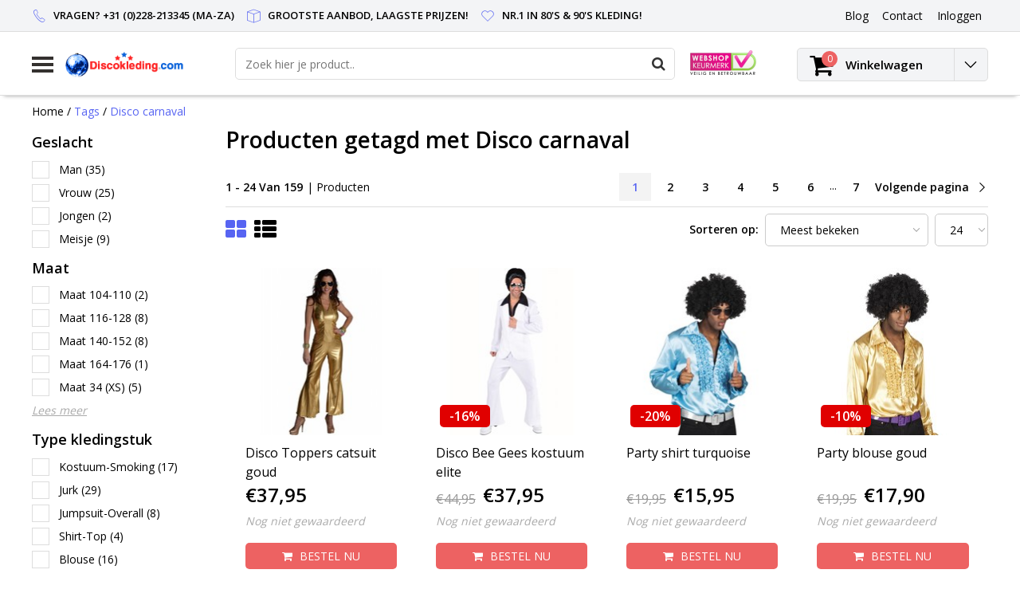

--- FILE ---
content_type: text/html;charset=utf-8
request_url: https://www.discokleding.com/tags/disco-carnaval/
body_size: 12202
content:
<!DOCTYPE html>
<html lang="nl">
  <head>
    <!--
    InStijl Media Ultimate Theme
    Theme by InStijl Media
    https://www.instijlmedia.nl
    
    If you are interested in our special offers or some customizaton, please contact us at info@instijlmedia.nl.
    -->
    <meta charset="utf-8"/>
<!-- [START] 'blocks/head.rain' -->
<!--

  (c) 2008-2026 Lightspeed Netherlands B.V.
  http://www.lightspeedhq.com
  Generated: 24-01-2026 @ 17:09:27

-->
<link rel="canonical" href="https://www.discokleding.com/tags/disco-carnaval/"/>
<link rel="next" href="https://www.discokleding.com/tags/disco-carnaval/page2.html"/>
<link rel="alternate" href="https://www.discokleding.com/index.rss" type="application/rss+xml" title="Nieuwe producten"/>
<meta name="robots" content="noodp,noydir"/>
<meta name="google-site-verification" content="QsdhBUfIvBXl6VbWYDtLP7XVC83RzzflFj1niNPpReY"/>
<meta property="og:url" content="https://www.discokleding.com/tags/disco-carnaval/?source=facebook"/>
<meta property="og:site_name" content="Discokleding.com"/>
<meta property="og:title" content="Disco carnaval"/>
<meta property="og:description" content="Goedkope Disco kleding kopen online in de meest voordelige webshop. Jaren 70, 80 &amp; 90 kleding en veel meer! Bestel snel jouw te gekke Disco pak!"/>
<!--[if lt IE 9]>
<script src="https://cdn.webshopapp.com/assets/html5shiv.js?2025-02-20"></script>
<![endif]-->
<!-- [END] 'blocks/head.rain' -->
        <title>Disco carnaval | Discokleding.com</title>
    <meta name="description" content="Goedkope Disco kleding kopen online in de meest voordelige webshop. Jaren 70, 80 &amp; 90 kleding en veel meer! Bestel snel jouw te gekke Disco pak!" />
    <meta name="keywords" content="Disco, carnaval" />
    <meta http-equiv="X-UA-Compatible" content="IE=Edge">
    <meta name="viewport" content="width=device-width">
    <meta name="apple-mobile-web-app-capable" content="yes">
    <meta name="apple-mobile-web-app-status-bar-style" content="black">
    <meta property="fb:app_id" content="966242223397117"/>
    <link rel="shortcut icon" href="https://cdn.webshopapp.com/shops/114728/themes/128510/assets/favicon.ico?20210811171803" type="image/x-icon" />

<link href='//fonts.googleapis.com/css?family=Open%20Sans:400,300,600' rel='stylesheet' type='text/css'>

<link rel="stylesheet" type="text/css" href="https://cdn.webshopapp.com/shops/114728/themes/128510/assets/stylesheet.css?20250104095511" />
<link rel="stylesheet" type="text/css" href="https://cdn.webshopapp.com/shops/114728/themes/128510/assets/general.css?20250104095511" />
<link rel="stylesheet" type="text/css" href="https://cdn.webshopapp.com/shops/114728/themes/128510/assets/settings.css?20250104095511" />
<link rel="stylesheet" type="text/css" href="https://cdn.webshopapp.com/shops/114728/themes/128510/assets/custom.css?20250104095511" />
<link rel="stylesheet" href="https://cdn.webshopapp.com/shops/114728/themes/128510/assets/responsive.css?20250104095511" />
<script type="text/javascript">
  var template = 'pages/collection.rain';
  var searchUrl = "https://www.discokleding.com/search/";
  var searchBar = 'live';
</script>  </head>
  <body class="body osx webkit">
        <div id="wrapper" class="wrapper">  
            <div id="resMenu">
  
  <div class="menu-text">
    <strong>Menu</strong>
  </div>
  
  <div id="resNavCloser">
    <span class="pe-7s-close"></span>
  </div>
  
  <div class="clear"></div>
  
  <div id="resNav">
    <div class="search-mobile-bar"></div>
    <ul>
            <li class="item">
        <a href="https://www.discokleding.com/disco-outfit/" title="Disco Outfit">Disco Outfit</a>
                <span class="pe-7s-angle-down"></span>
        <ul>
                    <li class="item">
            <a href="https://www.discokleding.com/disco-outfit/alle-kleding/" title="Alle kleding">Alle kleding</a>
                      </li>
                    <li class="item">
            <a href="https://www.discokleding.com/disco-outfit/disco-kleding-man/" title="Disco kleding man">Disco kleding man</a>
                      </li>
                    <li class="item">
            <a href="https://www.discokleding.com/disco-outfit/disco-kleding-vrouw/" title="Disco kleding vrouw">Disco kleding vrouw</a>
                      </li>
                    <li class="item">
            <a href="https://www.discokleding.com/disco-outfit/disco-kleding-kind/" title="Disco kleding kind">Disco kleding kind</a>
                      </li>
                    <li class="item">
            <a href="https://www.discokleding.com/disco-outfit/jaren-80-kleding/" title="Jaren 80 kleding">Jaren 80 kleding</a>
                      </li>
                    <li class="item">
            <a href="https://www.discokleding.com/disco-outfit/foute-party-kleding/" title="Foute Party kleding">Foute Party kleding</a>
                      </li>
                    <li class="item">
            <a href="https://www.discokleding.com/disco-outfit/fout-trainingspak/" title="Fout Trainingspak">Fout Trainingspak</a>
                      </li>
                    <li class="item">
            <a href="https://www.discokleding.com/disco-outfit/retro-skipak/" title="Retro Skipak">Retro Skipak</a>
                      </li>
                    <li class="item">
            <a href="https://www.discokleding.com/disco-outfit/disco-blouse/" title="Disco blouse">Disco blouse</a>
                      </li>
                    <li class="item">
            <a href="https://www.discokleding.com/disco-outfit/disco-jurk/" title="Disco jurk">Disco jurk</a>
                      </li>
                    <li class="item">
            <a href="https://www.discokleding.com/disco-outfit/disco-broek/" title="Disco broek">Disco broek</a>
                      </li>
                    <li class="item">
            <a href="https://www.discokleding.com/disco-outfit/disco-shirt-top/" title="Disco Shirt - Top">Disco Shirt - Top</a>
                      </li>
                    <li class="item">
            <a href="https://www.discokleding.com/disco-outfit/disco-rokje/" title="Disco Rokje">Disco Rokje</a>
                      </li>
                  </ul>
              </li>
            <li class="item">
        <a href="https://www.discokleding.com/accessoires/" title="Accessoires">Accessoires</a>
                <span class="pe-7s-angle-down"></span>
        <ul>
                    <li class="item">
            <a href="https://www.discokleding.com/accessoires/alle-accessoires/" title="Alle accessoires">Alle accessoires</a>
                      </li>
                    <li class="item">
            <a href="https://www.discokleding.com/accessoires/beenmode/" title="Beenmode">Beenmode</a>
                      </li>
                    <li class="item">
            <a href="https://www.discokleding.com/accessoires/boas/" title="Boa&#039;s">Boa&#039;s</a>
                      </li>
                    <li class="item">
            <a href="https://www.discokleding.com/accessoires/bretels/" title="Bretels">Bretels</a>
                      </li>
                    <li class="item">
            <a href="https://www.discokleding.com/accessoires/disco-bril/" title="Disco Bril">Disco Bril</a>
                      </li>
                    <li class="item">
            <a href="https://www.discokleding.com/accessoires/handschoenen/" title="Handschoenen">Handschoenen</a>
                      </li>
                    <li class="item">
            <a href="https://www.discokleding.com/accessoires/disco-hoed/" title="Disco Hoed">Disco Hoed</a>
                      </li>
                    <li class="item">
            <a href="https://www.discokleding.com/accessoires/disco-pruik/" title="Disco Pruik">Disco Pruik</a>
                      </li>
                    <li class="item">
            <a href="https://www.discokleding.com/accessoires/disco-sieraden/" title="Disco Sieraden">Disco Sieraden</a>
                      </li>
                    <li class="item">
            <a href="https://www.discokleding.com/accessoires/stropdassen/" title="Stropdassen">Stropdassen</a>
                      </li>
                    <li class="item">
            <a href="https://www.discokleding.com/accessoires/strikken/" title="Strikken">Strikken</a>
                      </li>
                    <li class="item">
            <a href="https://www.discokleding.com/accessoires/zweetbandjes/" title="Zweetbandjes">Zweetbandjes</a>
                      </li>
                    <li class="item">
            <a href="https://www.discokleding.com/accessoires/disco-riem/" title="Disco riem">Disco riem</a>
                      </li>
                    <li class="item">
            <a href="https://www.discokleding.com/accessoires/maskers/" title="Maskers">Maskers</a>
                      </li>
                    <li class="item">
            <a href="https://www.discokleding.com/accessoires/diversen/" title="Diversen">Diversen</a>
                      </li>
                    <li class="item">
            <a href="https://www.discokleding.com/accessoires/buideltasje/" title="Buideltasje">Buideltasje</a>
                      </li>
                  </ul>
              </li>
            <li class="item">
        <a href="https://www.discokleding.com/disco-versiering/" title="Disco versiering">Disco versiering</a>
                <span class="pe-7s-angle-down"></span>
        <ul>
                    <li class="item">
            <a href="https://www.discokleding.com/disco-versiering/alle-versiering/" title="Alle versiering">Alle versiering</a>
                      </li>
                    <li class="item">
            <a href="https://www.discokleding.com/disco-versiering/discoballen/" title="Discoballen">Discoballen</a>
                      </li>
                    <li class="item">
            <a href="https://www.discokleding.com/disco-versiering/disco-ballonnen/" title="Disco Ballonnen">Disco Ballonnen</a>
                      </li>
                    <li class="item">
            <a href="https://www.discokleding.com/disco-versiering/disco-tafelgerei/" title="Disco Tafelgerei">Disco Tafelgerei</a>
                      </li>
                    <li class="item">
            <a href="https://www.discokleding.com/disco-versiering/disco-slingers-12609801/" title="Disco slingers">Disco slingers</a>
                      </li>
                  </ul>
              </li>
            <li class="item">
        <a href="https://www.discokleding.com/disco-top-30/" title="Disco Top-30">Disco Top-30</a>
              </li>
            
            
                  <li class="item blog">
        <a href="https://www.discokleding.com/blogs/blog/" title="Blog">Blog</a>
                <span class="pe-7s-angle-down"></span>
        <ul>
                    <li class="item">
            <a href="https://www.discokleding.com/blogs/blog/stap-in-het-feestgedruis-disco-outfits-voor-een-br/" title="Stap In Het Feestgedruis: Disco Outfits Voor Een Briljant Carnaval!">Stap In Het Feestgedruis: Disco Outfits Voor Een Briljant Carnaval!</a>
          </li>
                    <li class="item">
            <a href="https://www.discokleding.com/blogs/blog/voor-disco-kleding-surf-je-naar-discokledingcom/" title="Voor disco kleding surf je naar Discokleding.com!">Voor disco kleding surf je naar Discokleding.com!</a>
          </li>
                  </ul>
              </li>
                </ul>
  </div>
</div>      <div class="container">
         
        <div id="topnav">
  <div class="colfull auto">
    <Div class="row">
      <div class="col-sm-9 col-lg-10 col-md-12 ">
        <div class="usp">
  <ul class="usp-list">
    <li class="usp-item">
      <i class="pe-7s-call"></i>
      <span>Vragen? +31 (0)228-213345 (Ma-Za)</span>
    </li>
    <li class="usp-item">
      <i class="pe-7s-box2"></i>
      <span>Grootste aanbod, laagste prijzen!</span>
    </li>
    <li class="usp-item">
      <i class="pe-7s-like"></i>
      <span>Nr.1 in 80's & 90's kleding!</span>
    </li>
  </ul>
</div>
      </div>
      
            <div id="global" class="col-sm-3 col-lg-2">
        
                
                
        <div class="dropdown">
          <ul class="unstyled-list">
                        <li class="blog">
              <a href="" onclick="" title="Blog">
                <span class="title">Blog</span>
              </a>
                            <ul class="">
                                <li class="">
                  <a href="https://www.discokleding.com/blogs/blog/stap-in-het-feestgedruis-disco-outfits-voor-een-br/" title="Stap In Het Feestgedruis: Disco Outfits Voor Een Briljant Carnaval!">Stap In Het Feestgedruis: Disco Outfits Voor Een Briljant Carnaval!</a>
                </li>
                                <li class="">
                  <a href="https://www.discokleding.com/blogs/blog/voor-disco-kleding-surf-je-naar-discokledingcom/" title="Voor disco kleding surf je naar Discokleding.com!">Voor disco kleding surf je naar Discokleding.com!</a>
                </li>
                              </ul>
                          </li>
                      </ul>
        </div>
        <div class="link">
          <ul>
            <li>
              <a href="https://www.discokleding.com/service/" onclick="">
                <span class="title">Contact</span>
              </a>
            </li>
          </ul>
        </div>
        <div class="dropdown">
          <ul>
            <li>
              <a href="" onclick="">
                <span class="title">Inloggen</span>
              </a>
              <div class="account submenu border-box unstyled-list">
                                <div class="login-header">
                  <strong>Mijn account</strong>
                </div>
                                <div class="login-content">
                                    <div id="login">
                    <form action="https://www.discokleding.com/account/loginPost/" method="post" id="form_login">
                      <input type="hidden" name="key" value="1ec55e9f9c642067d4542bfc2d2dac7f" />
                      <div class="login-input">
                        <input type="hidden" name="type" value="login" />
                        <input type="text" name="email" placeholder="E-mail" onfocus="if(this.value=='E-mail'){this.value='';};" class="cat-myacc" />
                        <input type="password" class="cat-myacc" name="password" placeholder="Wachtwoord" onfocus="if(this.value=='Wachtwoord'){this.value='';};" />
                      </div>
                      <div class="account-buttons">
                        <div class="btn btn-default reg-acc">
                          <a href="#" onclick="$('#form_login').submit();" title="Inloggen">Inloggen </a>
                        </div>
                        <div class="register">
                          <strong>Nieuwe klant?</strong>
                          <div class="btn btn-default new-acc">
                            <a href="https://www.discokleding.com/account/" title="Registreren" rel="nofollow">Registreren</a>
                          </div>
                          <div class="clear"></div>
                        </div>
                      </div>
                    </form>
                  </div>
                                  </div>
              </div>
            </li>
          </ul>
        </div>
      </div>
          </div>   
  </div>
</div><header id="header" class="header header-pages topnav-active">
  <div class="colfull auto">
    <div class="header-content">
      <div id="logo" class="col-xsm-2 col-lg-3 col-md-3 col-sd-12">
        
        <div id="resNavOpener" class="menuIcon table-cell">
          <div class="buttonContainer">
            <div class="miniBar"></div>
            <div class="miniBar middle"></div>
            <div class="miniBar"></div>
          </div>
          
                    <div class="nav-menu">
            <nav class="navigation">
  <div class="nav nav-container">
    <div class="nav-title-box">
      <strong>Categorieën</strong>
    </div>
    <div class="navbar">
      <ul class="nav">
                <li class="item">
          <a href="https://www.discokleding.com/disco-outfit/" title="Disco Outfit" class="itemlink">
            <span class="title">Disco Outfit</span>
            <i class="pe-7s-angle-right"></i>          </a>
          
                                                  <div class="subnav nav-dropdown">                    <ul class="menu-row">
                                                <li class="1 subitem">
            <a href="https://www.discokleding.com/disco-outfit/alle-kleding/" title="Alle kleding" class="subitemlink">
              <span class="title">Alle kleding</span>
                          </a>
                        </li>
                                                            <li class="2 subitem">
            <a href="https://www.discokleding.com/disco-outfit/disco-kleding-man/" title="Disco kleding man" class="subitemlink">
              <span class="title">Disco kleding man</span>
                          </a>
                        </li>
                                                            <li class="3 subitem">
            <a href="https://www.discokleding.com/disco-outfit/disco-kleding-vrouw/" title="Disco kleding vrouw" class="subitemlink">
              <span class="title">Disco kleding vrouw</span>
                          </a>
                        </li>
                                                </ul>
                      <ul class="menu-row">
                                                <li class="4 subitem">
            <a href="https://www.discokleding.com/disco-outfit/disco-kleding-kind/" title="Disco kleding kind" class="subitemlink">
              <span class="title">Disco kleding kind</span>
                          </a>
                        </li>
                                                            <li class="5 subitem">
            <a href="https://www.discokleding.com/disco-outfit/jaren-80-kleding/" title="Jaren 80 kleding" class="subitemlink">
              <span class="title">Jaren 80 kleding</span>
                          </a>
                        </li>
                                                            <li class="6 subitem">
            <a href="https://www.discokleding.com/disco-outfit/foute-party-kleding/" title="Foute Party kleding" class="subitemlink">
              <span class="title">Foute Party kleding</span>
                          </a>
                        </li>
                                                </ul>
                      <ul class="menu-row">
                                                <li class="7 subitem">
            <a href="https://www.discokleding.com/disco-outfit/fout-trainingspak/" title="Fout Trainingspak" class="subitemlink">
              <span class="title">Fout Trainingspak</span>
                          </a>
                        </li>
                                                            <li class="8 subitem">
            <a href="https://www.discokleding.com/disco-outfit/retro-skipak/" title="Retro Skipak" class="subitemlink">
              <span class="title">Retro Skipak</span>
                          </a>
                        </li>
                                                            <li class="9 subitem">
            <a href="https://www.discokleding.com/disco-outfit/disco-blouse/" title="Disco blouse" class="subitemlink">
              <span class="title">Disco blouse</span>
                          </a>
                        </li>
                                                </ul>
                      <ul class="menu-row">
                                                <li class="10 subitem">
            <a href="https://www.discokleding.com/disco-outfit/disco-jurk/" title="Disco jurk" class="subitemlink">
              <span class="title">Disco jurk</span>
                          </a>
                        </li>
                                                            <li class="11 subitem">
            <a href="https://www.discokleding.com/disco-outfit/disco-broek/" title="Disco broek" class="subitemlink">
              <span class="title">Disco broek</span>
                          </a>
                        </li>
                                                                                    <li class="subitem subitem">
              <a href="https://www.discokleding.com/disco-outfit/" title="Disco Outfit" class="subitemlink">
                <span class="title italic">Alle disco outfit</span>
              </a>
            </li>
                        </ul>
                        </div>
                        </li>
                    <li class="item">
          <a href="https://www.discokleding.com/accessoires/" title="Accessoires" class="itemlink">
            <span class="title">Accessoires</span>
            <i class="pe-7s-angle-right"></i>          </a>
          
                                                  <div class="subnav nav-dropdown">                    <ul class="menu-row">
                                                <li class="1 subitem">
            <a href="https://www.discokleding.com/accessoires/alle-accessoires/" title="Alle accessoires" class="subitemlink">
              <span class="title">Alle accessoires</span>
                          </a>
                        </li>
                                                            <li class="2 subitem">
            <a href="https://www.discokleding.com/accessoires/beenmode/" title="Beenmode" class="subitemlink">
              <span class="title">Beenmode</span>
                          </a>
                        </li>
                                                            <li class="3 subitem">
            <a href="https://www.discokleding.com/accessoires/boas/" title="Boa&#039;s" class="subitemlink">
              <span class="title">Boa&#039;s</span>
                          </a>
                        </li>
                                                </ul>
                      <ul class="menu-row">
                                                <li class="4 subitem">
            <a href="https://www.discokleding.com/accessoires/bretels/" title="Bretels" class="subitemlink">
              <span class="title">Bretels</span>
                          </a>
                        </li>
                                                            <li class="5 subitem">
            <a href="https://www.discokleding.com/accessoires/disco-bril/" title="Disco Bril" class="subitemlink">
              <span class="title">Disco Bril</span>
                          </a>
                        </li>
                                                            <li class="6 subitem">
            <a href="https://www.discokleding.com/accessoires/handschoenen/" title="Handschoenen" class="subitemlink">
              <span class="title">Handschoenen</span>
                          </a>
                        </li>
                                                </ul>
                      <ul class="menu-row">
                                                <li class="7 subitem">
            <a href="https://www.discokleding.com/accessoires/disco-hoed/" title="Disco Hoed" class="subitemlink">
              <span class="title">Disco Hoed</span>
                          </a>
                        </li>
                                                            <li class="8 subitem">
            <a href="https://www.discokleding.com/accessoires/disco-pruik/" title="Disco Pruik" class="subitemlink">
              <span class="title">Disco Pruik</span>
                          </a>
                        </li>
                                                            <li class="9 subitem">
            <a href="https://www.discokleding.com/accessoires/disco-sieraden/" title="Disco Sieraden" class="subitemlink">
              <span class="title">Disco Sieraden</span>
                          </a>
                        </li>
                                                </ul>
                      <ul class="menu-row">
                                                <li class="10 subitem">
            <a href="https://www.discokleding.com/accessoires/stropdassen/" title="Stropdassen" class="subitemlink">
              <span class="title">Stropdassen</span>
                          </a>
                        </li>
                                                            <li class="11 subitem">
            <a href="https://www.discokleding.com/accessoires/strikken/" title="Strikken" class="subitemlink">
              <span class="title">Strikken</span>
                          </a>
                        </li>
                                                                                    <li class="subitem subitem">
              <a href="https://www.discokleding.com/accessoires/" title="Accessoires" class="subitemlink">
                <span class="title italic">Alle accessoires</span>
              </a>
            </li>
                        </ul>
                        </div>
                        </li>
                    <li class="item">
          <a href="https://www.discokleding.com/disco-versiering/" title="Disco versiering" class="itemlink">
            <span class="title">Disco versiering</span>
            <i class="pe-7s-angle-right"></i>          </a>
          
                                                  <div class="subnav nav-dropdown">                    <ul class="menu-row">
                                                <li class="1 subitem">
            <a href="https://www.discokleding.com/disco-versiering/alle-versiering/" title="Alle versiering" class="subitemlink">
              <span class="title">Alle versiering</span>
                          </a>
                        </li>
                                                            <li class="2 subitem">
            <a href="https://www.discokleding.com/disco-versiering/discoballen/" title="Discoballen" class="subitemlink">
              <span class="title">Discoballen</span>
                          </a>
                        </li>
                                                            <li class="3 subitem">
            <a href="https://www.discokleding.com/disco-versiering/disco-ballonnen/" title="Disco Ballonnen" class="subitemlink">
              <span class="title">Disco Ballonnen</span>
                          </a>
                        </li>
                                                </ul>
                      <ul class="menu-row">
                                                <li class="4 subitem">
            <a href="https://www.discokleding.com/disco-versiering/disco-tafelgerei/" title="Disco Tafelgerei" class="subitemlink">
              <span class="title">Disco Tafelgerei</span>
                          </a>
                        </li>
                                                            <li class="5 subitem">
            <a href="https://www.discokleding.com/disco-versiering/disco-slingers-12609801/" title="Disco slingers" class="subitemlink">
              <span class="title">Disco slingers</span>
                          </a>
                        </li>
                                                </ul>
                        </div>
                        </li>
                    <li class="item">
          <a href="https://www.discokleding.com/disco-top-30/" title="Disco Top-30" class="itemlink">
            <span class="title">Disco Top-30</span>
                      </a>
          
                      </li>
                                                  <li class="item">
              <a href="https://www.discokleding.com/blogs/blog/" title="Blog" class="subsubitemlink">
                <span class="title">Blog</span>
              </a>
                            <div class="subnav nav-dropdown">
                <ul class="menu-row">
                                 <li class="subitem">
                    <a href="https://www.discokleding.com/blogs/blog/stap-in-het-feestgedruis-disco-outfits-voor-een-br/" title="Stap In Het Feestgedruis: Disco Outfits Voor Een Briljant Carnaval!" class="subitemlink">
                      <span class="title">Stap In Het Feestgedruis: Disco Outfits Voor Een Briljant Carnaval!</span>
                    </a>
                  </li>
                                 <li class="subitem">
                    <a href="https://www.discokleding.com/blogs/blog/voor-disco-kleding-surf-je-naar-discokledingcom/" title="Voor disco kleding surf je naar Discokleding.com!" class="subitemlink">
                      <span class="title">Voor disco kleding surf je naar Discokleding.com!</span>
                    </a>
                  </li>
                                </ul>
              </div>
                          </li>
                                                </ul>
            </div>
            </div>
            </nav>          </div>
                  </div>
        
        <div class="logo table-cell">
          <a href="https://www.discokleding.com/" title="logo">
                        <img src="https://cdn.webshopapp.com/shops/114728/themes/128510/assets/logo.png?20210811171803" alt="logo" class="img-responsive" />
                      </a>
        </div>
        
        <div class="cart-button">
          <a href="https://www.discokleding.com/cart/" title="Winkelwagen">
            <div class="cart-icon">
              <i class="fa fa-shopping-cart" aria-hidden="true"></i>
              <span class="cart-count">0</span>
            </div>
          </a>
        </div>
        
      </div>
      <div id="search" class="col-xsm-6 col-lg-7 col-md-7 col-sd-12">
        <div class="searchnav hm-active live">
          <form action="https://www.discokleding.com/search/" method="get" id="formSearch">
            <input type="search" name="q" autocomplete="off" value="" placeholder="Zoek hier je product.."/>
                        <i onclick="$('#formSearch').submit();" title="Zoeken" class="fa fa-search"></i>
            <div class="autocomplete">
                            <div class="products products-livesearch clear"></div>
              <div class="notfound">Geen producten gevonden...</div>
              <div class="more clear"><a class="item-add-btn livesearch" href="https://www.discokleding.com/search/">Bekijk alle resultaten <span>(0)</span></a></div>
            </div>
          </form>
        </div>
        
                <div class="hallmark">
                    <img src="https://cdn.webshopapp.com/shops/114728/themes/128510/assets/hallmark.png?20210811171803" width="100" alt="" class="img-responsive" />
                  </div>
              </div>
      <div id="cart" class="col-xsm-2 col-lg-2 col-md-2">
        <div class="cart-vertical">
          <div class="cart-button">
            <a href="https://www.discokleding.com/cart/" title="Winkelwagen">
              <div class="cart-icon">
                <i class="fa fa-shopping-cart" aria-hidden="true"></i>
                <span class="cart-count">0</span>
              </div>
              <strong>Winkelwagen</strong>
            </a>
            
            
            
            <div class="dropdown cart-dropdown">
              <ul>
                <li>
                  <a href="" onclick="" class="cart-icon-arrow no-transistion">
                    <i class="pe-7s-angle-down" aria-hidden="true"></i>
                  </a>
                                      <div class="submenu subright unstyled-list empty-cart">
                      <div class="cart-title">Winkelwagen<span class="items">0 Producten</span></div>
                      <div class="cart-content">U heeft geen artikelen in uw winkelwagen</div>
                    </div>
                                      </li>
                  </ul>
                  </div>
                </div>
                  
                </div>
                </div>
                </div>
                </div>
                </header>        <main id="main" class="page">
                    <div class="colfull auto">
                        <div class="row">
      
  <div class="breadcrumbs col-sm-12"> 
    <a href="https://www.discokleding.com/" title="Home" class="crumb">Home</a> 
        / <a href="https://www.discokleding.com/tags/" class="crumb active">Tags</a>
        / <a href="https://www.discokleding.com/tags/disco-carnaval/" class="crumb active">Disco carnaval</a>
      </div> 
      <div id="sidebar" class="col-xsm-2 col-lg-12">
    <div class="filter-button">
      <div class="btn btn-filter">
        <a href="" onclick="return false" title="Filter">
          <span>Filters</span>
        </a>
      </div>
      <div class="filter-sidebar">
        <div class="sidebar">
  
   
  <div class="categories widget">
                                                                          </div>
      
<div class="filter-container">
  <div class="filters">
    
    <form action="https://www.discokleding.com/tags/disco-carnaval/" method="get" id="filter_form" class="filter_form">
      <input type="hidden" name="max" value="80" class="filter_form_max" />
      <input type="hidden" name="min" value="0" class="filter_form_min" />
      <input type="hidden" name="mode" value="grid" class="filter_form_mode" />
      <input type="hidden" name="limit" value="100" class="filter_form_limit" />
      <input type="hidden" value="7" id="totalpages" />
      
                    
      <div class="custom-filters widget">
        <div class="title-box">
          <strong>Geslacht</strong>
          <div class="clear"></div>
        </div>
        <ul>  
                    <li class="sidebar-filter-item ">
            <i class="fa fa-check" aria-hidden="true"></i>
            <input id="filter_129392" type="checkbox" name="filter[]" value="129392"  />
            <span class="cr"><i class="ck-icon fa fa-check"></i></span>
            <label for="filter_129392">Man <span>(35)</span></label>
          </li>
                    <li class="sidebar-filter-item ">
            <i class="fa fa-check" aria-hidden="true"></i>
            <input id="filter_129394" type="checkbox" name="filter[]" value="129394"  />
            <span class="cr"><i class="ck-icon fa fa-check"></i></span>
            <label for="filter_129394">Vrouw <span>(25)</span></label>
          </li>
                    <li class="sidebar-filter-item ">
            <i class="fa fa-check" aria-hidden="true"></i>
            <input id="filter_177755" type="checkbox" name="filter[]" value="177755"  />
            <span class="cr"><i class="ck-icon fa fa-check"></i></span>
            <label for="filter_177755">Jongen <span>(2)</span></label>
          </li>
                    <li class="sidebar-filter-item ">
            <i class="fa fa-check" aria-hidden="true"></i>
            <input id="filter_177758" type="checkbox" name="filter[]" value="177758"  />
            <span class="cr"><i class="ck-icon fa fa-check"></i></span>
            <label for="filter_177758">Meisje <span>(9)</span></label>
          </li>
                            </ul> 
      </div>
              
      <div class="custom-filters widget">
        <div class="title-box">
          <strong>Maat</strong>
          <div class="clear"></div>
        </div>
        <ul>  
                    <li class="sidebar-filter-item ">
            <i class="fa fa-check" aria-hidden="true"></i>
            <input id="filter_120722" type="checkbox" name="filter[]" value="120722"  />
            <span class="cr"><i class="ck-icon fa fa-check"></i></span>
            <label for="filter_120722">Maat 104-110 <span>(2)</span></label>
          </li>
                    <li class="sidebar-filter-item ">
            <i class="fa fa-check" aria-hidden="true"></i>
            <input id="filter_120724" type="checkbox" name="filter[]" value="120724"  />
            <span class="cr"><i class="ck-icon fa fa-check"></i></span>
            <label for="filter_120724">Maat 116-128 <span>(8)</span></label>
          </li>
                    <li class="sidebar-filter-item ">
            <i class="fa fa-check" aria-hidden="true"></i>
            <input id="filter_120726" type="checkbox" name="filter[]" value="120726"  />
            <span class="cr"><i class="ck-icon fa fa-check"></i></span>
            <label for="filter_120726">Maat 140-152 <span>(8)</span></label>
          </li>
                    <li class="sidebar-filter-item ">
            <i class="fa fa-check" aria-hidden="true"></i>
            <input id="filter_120728" type="checkbox" name="filter[]" value="120728"  />
            <span class="cr"><i class="ck-icon fa fa-check"></i></span>
            <label for="filter_120728">Maat 164-176 <span>(1)</span></label>
          </li>
                    <li class="sidebar-filter-item ">
            <i class="fa fa-check" aria-hidden="true"></i>
            <input id="filter_120730" type="checkbox" name="filter[]" value="120730"  />
            <span class="cr"><i class="ck-icon fa fa-check"></i></span>
            <label for="filter_120730">Maat 34 (XS) <span>(5)</span></label>
          </li>
                    <li class="sidebar-filter-item  hide">
            <i class="fa fa-check" aria-hidden="true"></i>
            <input id="filter_120732" type="checkbox" name="filter[]" value="120732"  />
            <span class="cr"><i class="ck-icon fa fa-check"></i></span>
            <label for="filter_120732">Maat 36-38 <span>(46)</span></label>
          </li>
                    <li class="sidebar-filter-item  hide">
            <i class="fa fa-check" aria-hidden="true"></i>
            <input id="filter_120734" type="checkbox" name="filter[]" value="120734"  />
            <span class="cr"><i class="ck-icon fa fa-check"></i></span>
            <label for="filter_120734">Maat 40-42 <span>(46)</span></label>
          </li>
                    <li class="sidebar-filter-item  hide">
            <i class="fa fa-check" aria-hidden="true"></i>
            <input id="filter_120736" type="checkbox" name="filter[]" value="120736"  />
            <span class="cr"><i class="ck-icon fa fa-check"></i></span>
            <label for="filter_120736">Maat 44-46 <span>(23)</span></label>
          </li>
                    <li class="sidebar-filter-item  hide">
            <i class="fa fa-check" aria-hidden="true"></i>
            <input id="filter_120738" type="checkbox" name="filter[]" value="120738"  />
            <span class="cr"><i class="ck-icon fa fa-check"></i></span>
            <label for="filter_120738">Maat 48-50 <span>(46)</span></label>
          </li>
                    <li class="sidebar-filter-item  hide">
            <i class="fa fa-check" aria-hidden="true"></i>
            <input id="filter_120740" type="checkbox" name="filter[]" value="120740"  />
            <span class="cr"><i class="ck-icon fa fa-check"></i></span>
            <label for="filter_120740">Maat 52-54 <span>(47)</span></label>
          </li>
                    <li class="sidebar-filter-item  hide">
            <i class="fa fa-check" aria-hidden="true"></i>
            <input id="filter_120742" type="checkbox" name="filter[]" value="120742"  />
            <span class="cr"><i class="ck-icon fa fa-check"></i></span>
            <label for="filter_120742">Maat 56-58 <span>(38)</span></label>
          </li>
                    <li class="sidebar-filter-item  hide">
            <i class="fa fa-check" aria-hidden="true"></i>
            <input id="filter_120744" type="checkbox" name="filter[]" value="120744"  />
            <span class="cr"><i class="ck-icon fa fa-check"></i></span>
            <label for="filter_120744">Maat 60-62 <span>(17)</span></label>
          </li>
                    <li class="sidebar-filter-item  hide">
            <i class="fa fa-check" aria-hidden="true"></i>
            <input id="filter_120746" type="checkbox" name="filter[]" value="120746"  />
            <span class="cr"><i class="ck-icon fa fa-check"></i></span>
            <label for="filter_120746">Maat 64 <span>(3)</span></label>
          </li>
                              <li class="subitem">
            <a href="" title="" onclick="$(this).find('.title').toggle();return false;" class="show-more">
              <div class="title italic"><span>Lees meer</span><i class="fa fa-caret-down" aria-hidden="true"></i></div>
              <div class="title italic hide"><span>Toon minder</span><i class="fa fa-caret-up" aria-hidden="true"></i></div>
            </a>
          </li>
                  </ul> 
      </div>
              
      <div class="custom-filters widget">
        <div class="title-box">
          <strong>Type kledingstuk</strong>
          <div class="clear"></div>
        </div>
        <ul>  
                    <li class="sidebar-filter-item ">
            <i class="fa fa-check" aria-hidden="true"></i>
            <input id="filter_121114" type="checkbox" name="filter[]" value="121114"  />
            <span class="cr"><i class="ck-icon fa fa-check"></i></span>
            <label for="filter_121114">Kostuum-Smoking <span>(17)</span></label>
          </li>
                    <li class="sidebar-filter-item ">
            <i class="fa fa-check" aria-hidden="true"></i>
            <input id="filter_121116" type="checkbox" name="filter[]" value="121116"  />
            <span class="cr"><i class="ck-icon fa fa-check"></i></span>
            <label for="filter_121116">Jurk <span>(29)</span></label>
          </li>
                    <li class="sidebar-filter-item ">
            <i class="fa fa-check" aria-hidden="true"></i>
            <input id="filter_121118" type="checkbox" name="filter[]" value="121118"  />
            <span class="cr"><i class="ck-icon fa fa-check"></i></span>
            <label for="filter_121118">Jumpsuit-Overall <span>(8)</span></label>
          </li>
                    <li class="sidebar-filter-item ">
            <i class="fa fa-check" aria-hidden="true"></i>
            <input id="filter_121120" type="checkbox" name="filter[]" value="121120"  />
            <span class="cr"><i class="ck-icon fa fa-check"></i></span>
            <label for="filter_121120">Shirt-Top <span>(4)</span></label>
          </li>
                    <li class="sidebar-filter-item ">
            <i class="fa fa-check" aria-hidden="true"></i>
            <input id="filter_121122" type="checkbox" name="filter[]" value="121122"  />
            <span class="cr"><i class="ck-icon fa fa-check"></i></span>
            <label for="filter_121122">Blouse <span>(16)</span></label>
          </li>
                    <li class="sidebar-filter-item  hide">
            <i class="fa fa-check" aria-hidden="true"></i>
            <input id="filter_121124" type="checkbox" name="filter[]" value="121124"  />
            <span class="cr"><i class="ck-icon fa fa-check"></i></span>
            <label for="filter_121124">Rok-Petticoat <span>(11)</span></label>
          </li>
                    <li class="sidebar-filter-item  hide">
            <i class="fa fa-check" aria-hidden="true"></i>
            <input id="filter_121126" type="checkbox" name="filter[]" value="121126"  />
            <span class="cr"><i class="ck-icon fa fa-check"></i></span>
            <label for="filter_121126">Broek <span>(5)</span></label>
          </li>
                    <li class="sidebar-filter-item  hide">
            <i class="fa fa-check" aria-hidden="true"></i>
            <input id="filter_121128" type="checkbox" name="filter[]" value="121128"  />
            <span class="cr"><i class="ck-icon fa fa-check"></i></span>
            <label for="filter_121128">Colbert-Gilet <span>(9)</span></label>
          </li>
                    <li class="sidebar-filter-item  hide">
            <i class="fa fa-check" aria-hidden="true"></i>
            <input id="filter_121134" type="checkbox" name="filter[]" value="121134"  />
            <span class="cr"><i class="ck-icon fa fa-check"></i></span>
            <label for="filter_121134">Jas-Vest <span>(4)</span></label>
          </li>
                              <li class="subitem">
            <a href="" title="" onclick="$(this).find('.title').toggle();return false;" class="show-more">
              <div class="title italic"><span>Lees meer</span><i class="fa fa-caret-down" aria-hidden="true"></i></div>
              <div class="title italic hide"><span>Toon minder</span><i class="fa fa-caret-up" aria-hidden="true"></i></div>
            </a>
          </li>
                  </ul> 
      </div>
              
      <div class="custom-filters widget">
        <div class="title-box">
          <strong>Kleur</strong>
          <div class="clear"></div>
        </div>
        <ul>  
                    <li class="sidebar-filter-item ">
            <i class="fa fa-check" aria-hidden="true"></i>
            <input id="filter_121088" type="checkbox" name="filter[]" value="121088"  />
            <span class="cr"><i class="ck-icon fa fa-check"></i></span>
            <label for="filter_121088">Rood <span>(5)</span></label>
          </li>
                    <li class="sidebar-filter-item ">
            <i class="fa fa-check" aria-hidden="true"></i>
            <input id="filter_121090" type="checkbox" name="filter[]" value="121090"  />
            <span class="cr"><i class="ck-icon fa fa-check"></i></span>
            <label for="filter_121090">Geel <span>(3)</span></label>
          </li>
                    <li class="sidebar-filter-item ">
            <i class="fa fa-check" aria-hidden="true"></i>
            <input id="filter_121092" type="checkbox" name="filter[]" value="121092"  />
            <span class="cr"><i class="ck-icon fa fa-check"></i></span>
            <label for="filter_121092">Zwart <span>(8)</span></label>
          </li>
                    <li class="sidebar-filter-item ">
            <i class="fa fa-check" aria-hidden="true"></i>
            <input id="filter_121096" type="checkbox" name="filter[]" value="121096"  />
            <span class="cr"><i class="ck-icon fa fa-check"></i></span>
            <label for="filter_121096">Blauw <span>(6)</span></label>
          </li>
                    <li class="sidebar-filter-item ">
            <i class="fa fa-check" aria-hidden="true"></i>
            <input id="filter_121098" type="checkbox" name="filter[]" value="121098"  />
            <span class="cr"><i class="ck-icon fa fa-check"></i></span>
            <label for="filter_121098">Wit <span>(12)</span></label>
          </li>
                    <li class="sidebar-filter-item  hide">
            <i class="fa fa-check" aria-hidden="true"></i>
            <input id="filter_121100" type="checkbox" name="filter[]" value="121100"  />
            <span class="cr"><i class="ck-icon fa fa-check"></i></span>
            <label for="filter_121100">Groen <span>(7)</span></label>
          </li>
                    <li class="sidebar-filter-item  hide">
            <i class="fa fa-check" aria-hidden="true"></i>
            <input id="filter_121102" type="checkbox" name="filter[]" value="121102"  />
            <span class="cr"><i class="ck-icon fa fa-check"></i></span>
            <label for="filter_121102">Oranje <span>(2)</span></label>
          </li>
                    <li class="sidebar-filter-item  hide">
            <i class="fa fa-check" aria-hidden="true"></i>
            <input id="filter_121104" type="checkbox" name="filter[]" value="121104"  />
            <span class="cr"><i class="ck-icon fa fa-check"></i></span>
            <label for="filter_121104">Bruin <span>(2)</span></label>
          </li>
                    <li class="sidebar-filter-item  hide">
            <i class="fa fa-check" aria-hidden="true"></i>
            <input id="filter_121106" type="checkbox" name="filter[]" value="121106"  />
            <span class="cr"><i class="ck-icon fa fa-check"></i></span>
            <label for="filter_121106">Paars <span>(5)</span></label>
          </li>
                    <li class="sidebar-filter-item  hide">
            <i class="fa fa-check" aria-hidden="true"></i>
            <input id="filter_121108" type="checkbox" name="filter[]" value="121108"  />
            <span class="cr"><i class="ck-icon fa fa-check"></i></span>
            <label for="filter_121108">Zilver-Grijs <span>(16)</span></label>
          </li>
                    <li class="sidebar-filter-item  hide">
            <i class="fa fa-check" aria-hidden="true"></i>
            <input id="filter_121110" type="checkbox" name="filter[]" value="121110"  />
            <span class="cr"><i class="ck-icon fa fa-check"></i></span>
            <label for="filter_121110">Goud <span>(20)</span></label>
          </li>
                    <li class="sidebar-filter-item  hide">
            <i class="fa fa-check" aria-hidden="true"></i>
            <input id="filter_121112" type="checkbox" name="filter[]" value="121112"  />
            <span class="cr"><i class="ck-icon fa fa-check"></i></span>
            <label for="filter_121112">Roze <span>(11)</span></label>
          </li>
                    <li class="sidebar-filter-item  hide">
            <i class="fa fa-check" aria-hidden="true"></i>
            <input id="filter_121130" type="checkbox" name="filter[]" value="121130"  />
            <span class="cr"><i class="ck-icon fa fa-check"></i></span>
            <label for="filter_121130">Multikleur <span>(19)</span></label>
          </li>
                              <li class="subitem">
            <a href="" title="" onclick="$(this).find('.title').toggle();return false;" class="show-more">
              <div class="title italic"><span>Lees meer</span><i class="fa fa-caret-down" aria-hidden="true"></i></div>
              <div class="title italic hide"><span>Toon minder</span><i class="fa fa-caret-up" aria-hidden="true"></i></div>
            </a>
          </li>
                  </ul> 
      </div>
                  
            
            <div class="prices widget">
        <div class="title-box">
          <strong>Prijs</strong>
          <div class="clear"></div>
        </div>
        
        <div class="price-filter">
          <div class="filter-slider">
            <div id="collection-filter-price"></div>
          </div>
          <div class="price-filter-range clear">
            <div class="min">Min: €<span>0</span></div>
            <div class="max">Max: €<span>80</span></div>
          </div>
        </div>
      </div>
            
      
      <div class="clear"></div>
      
    </form>
    
  </div>
</div>
      <div class="feedback-widget">
    </div>
    
    </div>      </div>
    </div>
  </div>
    
  <div id="collection" class="col-xsm-8 col-lg-12">
    
    <div class="title-box"> 
      <h1 class="collection-title">Producten getagd met Disco carnaval</h1>
      <div class="clear"></div>
    </div> 
    
            <div class="pagination">
      <div class="row">
        
        <div class="products-pager col-sm-3 col-md-12">
          <div class="pager-counts">
            <strong class="left">
              1 - 24
              Van 159
            </strong>
          </div>
          <div class="pager-limits">
            <span> | Producten</span>
          </div>
        </div>
        
                        <div class="pager col-sm-9 col-md-12">
          <ul class="right">
                                                 
            <li class="number active"><a href="https://www.discokleding.com/tags/disco-carnaval/">1</a></li>
                                                 
            <li class="number"><a href="https://www.discokleding.com/tags/disco-carnaval/page2.html">2</a></li>
                                                 
            <li class="number"><a href="https://www.discokleding.com/tags/disco-carnaval/page3.html">3</a></li>
                                                 
            <li class="number"><a href="https://www.discokleding.com/tags/disco-carnaval/page4.html">4</a></li>
                                                 
            <li class="number"><a href="https://www.discokleding.com/tags/disco-carnaval/page5.html">5</a></li>
                                                 
            <li class="number"><a href="https://www.discokleding.com/tags/disco-carnaval/page6.html">6</a></li>
                                    ...             
            <li class="number"><a href="https://www.discokleding.com/tags/disco-carnaval/page7.html">7</a></li>
                                                <li class="next enabled"><a href="https://www.discokleding.com/tags/disco-carnaval/page2.html" title="Volgende pagina"><strong>Volgende pagina</strong><i class="pe-7s-angle-right"></i></a></li>
                      </ul>
        </div>
                
      </div>
    </div>
            <form action="https://www.discokleding.com/tags/disco-carnaval/" method="get" id="filter_form2">
      <input type="hidden" name="mode" value="grid" class="filter_form_mode" />
      <div class="col-sm-6 col-lg-4 mode">
        <div class="modes">
          <ul>
                        <li class="grid"><a class=" active" href="https://www.discokleding.com/tags/disco-carnaval/" title="Foto-tabel"><i class="fa fa-th-large"></i></a></li>
                        <li class="list"><a class="" href="https://www.discokleding.com/tags/disco-carnaval/?mode=list" title="Lijst"><i class="fa fa-th-list"></i></a></li>
                      </ul>
        </div>
      </div>
      <div class="col-sm-6 col-lg-8 sort">
        <div class="row">
          <div class="col-sm-5 sort-by">
            <strong class="sort-title">Sorteren op:</strong>
          </div>
          <div class="col-sm-5 col-md-8 col-sd-12 sort">
            <div class="sort-input">
              <select name="sort" onchange="$('#filter_form2').submit();">
                                <option value="popular" fil-url="https://www.discokleding.com/tags/disco-carnaval/?sort%5Bid%5D=popular&amp;sort%5Btitle%5D=Meest+bekeken" selected disabled selected="selected">Meest bekeken</option>
                                <option value="newest" fil-url="https://www.discokleding.com/tags/disco-carnaval/?sort%5Bid%5D=newest&amp;sort%5Btitle%5D=Nieuwste+producten">Nieuwste producten</option>
                                <option value="lowest" fil-url="https://www.discokleding.com/tags/disco-carnaval/?sort%5Bid%5D=lowest&amp;sort%5Btitle%5D=Laagste+prijs">Laagste prijs</option>
                                <option value="highest" fil-url="https://www.discokleding.com/tags/disco-carnaval/?sort%5Bid%5D=highest&amp;sort%5Btitle%5D=Hoogste+prijs">Hoogste prijs</option>
                                <option value="asc" fil-url="https://www.discokleding.com/tags/disco-carnaval/?sort%5Bid%5D=asc&amp;sort%5Btitle%5D=Naam+oplopend">Naam oplopend</option>
                                <option value="desc" fil-url="https://www.discokleding.com/tags/disco-carnaval/?sort%5Bid%5D=desc&amp;sort%5Btitle%5D=Naam+aflopend">Naam aflopend</option>
                              </select>
            </div>
          </div>
                    <div class="col-sm-2 col-md-4 col-sd-12 limit">
            <div class="sort-input">
              <select name="limit" onchange="document.location=$(this).find(':selected').attr('limit-url')">
                                <option value="4" limit-url="https://www.discokleding.com/tags/disco-carnaval/?limit=4">4</option>
                                <option value="8" limit-url="https://www.discokleding.com/tags/disco-carnaval/?limit=8">8</option>
                                <option value="12" limit-url="https://www.discokleding.com/tags/disco-carnaval/?limit=12">12</option>
                                <option value="16" limit-url="https://www.discokleding.com/tags/disco-carnaval/?limit=16">16</option>
                                <option value="24" limit-url="https://www.discokleding.com/tags/disco-carnaval/" selected disabled selected="selected">24</option>
                                <option value="32" limit-url="https://www.discokleding.com/tags/disco-carnaval/?limit=32">32</option>
                                <option value="40" limit-url="https://www.discokleding.com/tags/disco-carnaval/?limit=40">40</option>
                                <option value="50" limit-url="https://www.discokleding.com/tags/disco-carnaval/?limit=50">50</option>
                                <option value="100" limit-url="https://www.discokleding.com/tags/disco-carnaval/?limit=100">100</option>
                              </select>
            </div>
          </div>
                  </div>
      </div>
    </form>
        
    <div id="products">
      <div class="products grid">
                        <div class="productborder col-sm-3 col-lg-3 col-md-4 col-sd-6">
  <div class="product product-28046242">
    <div class="product-image">
            <div class="product-image1">
        <a href="https://www.discokleding.com/disco-toppers-catsuit-goud.html" title="Disco Toppers catsuit goud">
                    <img src="https://cdn.webshopapp.com/shops/114728/files/64278754/211x211x2/disco-toppers-catsuit-goud.jpg" alt="Disco Toppers catsuit goud" class="img-responsive" />
                  </a>
      </div>
    </div>
    <div class="product-details">
      <div class="product-title">
        
        <a href="https://www.discokleding.com/disco-toppers-catsuit-goud.html" title="Disco Toppers catsuit goud"><strong></strong> <span>Disco Toppers catsuit goud</span></a>
      </div>
      <div class="product-price">
                        <strong class="price">€37,95</strong>
              </div>
      
        
            
                  <div class="stars-none filler"><a href="https://www.discokleding.com/account/review/28046242/">Nog niet gewaardeerd</a></div>
                  
            <div class="cart">
        <a href="https://www.discokleding.com/disco-toppers-catsuit-goud.html" class="btn btn-default" title="Toevoegen aan winkelwagen" >
          <i class="fa fa-shopping-cart"></i>  <span class="cart-text-bundle">Bestel nu</span>
        </a>
      </div>
    </div>
  </div>
</div>        
                        
                        <div class="productborder col-sm-3 col-lg-3 col-md-4 col-sd-6">
  <div class="product product-41930954">
    <div class="product-image">
            <div class="discount sale">
        <span class="sale">Sale</span>
      </div>
                  <div class="product-image1">
        <a href="https://www.discokleding.com/disco-bee-gees-kostuum-elite.html" title="Disco Bee Gees kostuum elite">
                    <img src="https://cdn.webshopapp.com/shops/114728/files/98821097/211x211x2/disco-bee-gees-kostuum-elite.jpg" alt="Disco Bee Gees kostuum elite" class="img-responsive" />
                  </a>
      </div>
    </div>
    <div class="product-details">
      <div class="product-title">
        
        <a href="https://www.discokleding.com/disco-bee-gees-kostuum-elite.html" title="Disco Bee Gees kostuum elite"><strong></strong> <span>Disco Bee Gees kostuum elite</span></a>
      </div>
      <div class="product-price">
                <span class="price-old line-through">€44,95</span>
                        <strong class="price">€37,95</strong>
              </div>
      
        
            
                  <div class="stars-none filler"><a href="https://www.discokleding.com/account/review/41930954/">Nog niet gewaardeerd</a></div>
                  
            <div class="cart">
        <a href="https://www.discokleding.com/disco-bee-gees-kostuum-elite.html" class="btn btn-default" title="Toevoegen aan winkelwagen" >
          <i class="fa fa-shopping-cart"></i>  <span class="cart-text-bundle">Bestel nu</span>
        </a>
      </div>
    </div>
  </div>
</div>        
                        
                        <div class="productborder col-sm-3 col-lg-3 col-md-4 col-sd-6">
  <div class="product product-41771165">
    <div class="product-image">
            <div class="discount sale">
        <span class="sale">Sale</span>
      </div>
                  <div class="product-image1">
        <a href="https://www.discokleding.com/party-shirt-turquoise.html" title="Party shirt turquoise">
                    <img src="https://cdn.webshopapp.com/shops/114728/files/98590505/211x211x2/party-shirt-turquoise.jpg" alt="Party shirt turquoise" class="img-responsive" />
                  </a>
      </div>
    </div>
    <div class="product-details">
      <div class="product-title">
        
        <a href="https://www.discokleding.com/party-shirt-turquoise.html" title="Party shirt turquoise"><strong></strong> <span>Party shirt turquoise</span></a>
      </div>
      <div class="product-price">
                <span class="price-old line-through">€19,95</span>
                        <strong class="price">€15,95</strong>
              </div>
      
        
            
                  <div class="stars-none filler"><a href="https://www.discokleding.com/account/review/41771165/">Nog niet gewaardeerd</a></div>
                  
            <div class="cart">
        <a href="https://www.discokleding.com/party-shirt-turquoise.html" class="btn btn-default" title="Toevoegen aan winkelwagen" >
          <i class="fa fa-shopping-cart"></i>  <span class="cart-text-bundle">Bestel nu</span>
        </a>
      </div>
    </div>
  </div>
</div>        
                        
                        <div class="productborder col-sm-3 col-lg-3 col-md-4 col-sd-6">
  <div class="product product-28046306">
    <div class="product-image">
            <div class="discount sale">
        <span class="sale">Sale</span>
      </div>
                  <div class="product-image1">
        <a href="https://www.discokleding.com/party-blouse-goud.html" title="Party blouse goud">
                    <img src="https://cdn.webshopapp.com/shops/114728/files/64278860/211x211x2/party-blouse-goud.jpg" alt="Party blouse goud" class="img-responsive" />
                  </a>
      </div>
    </div>
    <div class="product-details">
      <div class="product-title">
        
        <a href="https://www.discokleding.com/party-blouse-goud.html" title="Party blouse goud"><strong></strong> <span>Party blouse goud</span></a>
      </div>
      <div class="product-price">
                <span class="price-old line-through">€19,95</span>
                        <strong class="price">€17,90</strong>
              </div>
      
        
            
                  <div class="stars-none filler"><a href="https://www.discokleding.com/account/review/28046306/">Nog niet gewaardeerd</a></div>
                  
            <div class="cart">
        <a href="https://www.discokleding.com/party-blouse-goud.html" class="btn btn-default" title="Toevoegen aan winkelwagen" >
          <i class="fa fa-shopping-cart"></i>  <span class="cart-text-bundle">Bestel nu</span>
        </a>
      </div>
    </div>
  </div>
</div>        
                        
                        <div class="productborder col-sm-3 col-lg-3 col-md-4 col-sd-6">
  <div class="product product-41771129">
    <div class="product-image">
            <div class="discount sale">
        <span class="sale">Sale</span>
      </div>
                  <div class="product-image1">
        <a href="https://www.discokleding.com/rock-queen-jurkje-tina-turner.html" title="Rock Queen jurkje Tina Turner">
                    <img src="https://cdn.webshopapp.com/shops/114728/files/98590478/211x211x2/rock-queen-jurkje-tina-turner.jpg" alt="Rock Queen jurkje Tina Turner" class="img-responsive" />
                  </a>
      </div>
    </div>
    <div class="product-details">
      <div class="product-title">
        
        <a href="https://www.discokleding.com/rock-queen-jurkje-tina-turner.html" title="Rock Queen jurkje Tina Turner"><strong></strong> <span>Rock Queen jurkje Tina Turner</span></a>
      </div>
      <div class="product-price">
                <span class="price-old line-through">€27,95</span>
                        <strong class="price">€25,95</strong>
              </div>
      
        
            
                  <div class="stars-none filler"><a href="https://www.discokleding.com/account/review/41771129/">Nog niet gewaardeerd</a></div>
                  
            <div class="cart">
        <a href="https://www.discokleding.com/rock-queen-jurkje-tina-turner.html" class="btn btn-default" title="Toevoegen aan winkelwagen" >
          <i class="fa fa-shopping-cart"></i>  <span class="cart-text-bundle">Bestel nu</span>
        </a>
      </div>
    </div>
  </div>
</div>        
                        
                        <div class="productborder col-sm-3 col-lg-3 col-md-4 col-sd-6">
  <div class="product product-41771120">
    <div class="product-image">
            <div class="product-image1">
        <a href="https://www.discokleding.com/boogie-night-toppers-jumpsuit-pink.html" title="Boogie Night Toppers jumpsuit pink">
                    <img src="https://cdn.webshopapp.com/shops/114728/files/98590469/211x211x2/boogie-night-toppers-jumpsuit-pink.jpg" alt="Boogie Night Toppers jumpsuit pink" class="img-responsive" />
                  </a>
      </div>
    </div>
    <div class="product-details">
      <div class="product-title">
        
        <a href="https://www.discokleding.com/boogie-night-toppers-jumpsuit-pink.html" title="Boogie Night Toppers jumpsuit pink"><strong></strong> <span>Boogie Night Toppers jumpsuit pink</span></a>
      </div>
      <div class="product-price">
                        <strong class="price">€35,99</strong>
              </div>
      
        
            
                  <div class="stars-none filler"><a href="https://www.discokleding.com/account/review/41771120/">Nog niet gewaardeerd</a></div>
                  
            <div class="cart">
        <a href="https://www.discokleding.com/boogie-night-toppers-jumpsuit-pink.html" class="btn btn-default" title="Toevoegen aan winkelwagen" >
          <i class="fa fa-shopping-cart"></i>  <span class="cart-text-bundle">Bestel nu</span>
        </a>
      </div>
    </div>
  </div>
</div>        
                        
                        <div class="productborder col-sm-3 col-lg-3 col-md-4 col-sd-6">
  <div class="product product-28046274">
    <div class="product-image">
            <div class="product-image1">
        <a href="https://www.discokleding.com/70s-kostuum-disco-fantasy-man.html" title="70&#039;s Kostuum Disco Fantasy Man">
                    <img src="https://cdn.webshopapp.com/shops/114728/files/64278820/211x211x2/70s-kostuum-disco-fantasy-man.jpg" alt="70&#039;s Kostuum Disco Fantasy Man" class="img-responsive" />
                  </a>
      </div>
    </div>
    <div class="product-details">
      <div class="product-title">
        
        <a href="https://www.discokleding.com/70s-kostuum-disco-fantasy-man.html" title="70&#039;s Kostuum Disco Fantasy Man"><strong></strong> <span>70&#039;s Kostuum Disco Fantasy Man</span></a>
      </div>
      <div class="product-price">
                        <strong class="price">€48,95</strong>
              </div>
      
        
            
                  <div class="stars-none filler"><a href="https://www.discokleding.com/account/review/28046274/">Nog niet gewaardeerd</a></div>
                  
            <div class="cart">
        <a href="https://www.discokleding.com/70s-kostuum-disco-fantasy-man.html" class="btn btn-default" title="Toevoegen aan winkelwagen" >
          <i class="fa fa-shopping-cart"></i>  <span class="cart-text-bundle">Bestel nu</span>
        </a>
      </div>
    </div>
  </div>
</div>        
                        
                        <div class="productborder col-sm-3 col-lg-3 col-md-4 col-sd-6">
  <div class="product product-41771231">
    <div class="product-image">
            <div class="product-image1">
        <a href="https://www.discokleding.com/disco-polka-dot-jumpsuit.html" title="Disco Polka Dot Jumpsuit">
                    <img src="https://cdn.webshopapp.com/shops/114728/files/98590556/211x211x2/disco-polka-dot-jumpsuit.jpg" alt="Disco Polka Dot Jumpsuit" class="img-responsive" />
                  </a>
      </div>
    </div>
    <div class="product-details">
      <div class="product-title">
        
        <a href="https://www.discokleding.com/disco-polka-dot-jumpsuit.html" title="Disco Polka Dot Jumpsuit"><strong></strong> <span>Disco Polka Dot Jumpsuit</span></a>
      </div>
      <div class="product-price">
                        <strong class="price">€35,99</strong>
              </div>
      
        
            
                  <div class="stars-none filler"><a href="https://www.discokleding.com/account/review/41771231/">Nog niet gewaardeerd</a></div>
                  
            <div class="cart">
        <a href="https://www.discokleding.com/disco-polka-dot-jumpsuit.html" class="btn btn-default" title="Toevoegen aan winkelwagen" >
          <i class="fa fa-shopping-cart"></i>  <span class="cart-text-bundle">Bestel nu</span>
        </a>
      </div>
    </div>
  </div>
</div>        
                        <div class="usp-products">
          <div class="usp">
  <ul class="usp-list">
    <li class="usp-item">
      <i class="pe-7s-call"></i>
      <span>Vragen? +31 (0)228-213345 (Ma-Za)</span>
    </li>
    <li class="usp-item">
      <i class="pe-7s-box2"></i>
      <span>Grootste aanbod, laagste prijzen!</span>
    </li>
    <li class="usp-item">
      <i class="pe-7s-like"></i>
      <span>Nr.1 in 80's & 90's kleding!</span>
    </li>
  </ul>
</div>
        </div>
                
                        <div class="productborder col-sm-3 col-lg-3 col-md-4 col-sd-6">
  <div class="product product-41922299">
    <div class="product-image">
            <div class="product-image1">
        <a href="https://www.discokleding.com/disco-queen-holografisch-kostuum.html" title="Disco queen holografisch kostuum">
                    <img src="https://cdn.webshopapp.com/shops/114728/files/98808620/211x211x2/disco-queen-holografisch-kostuum.jpg" alt="Disco queen holografisch kostuum" class="img-responsive" />
                  </a>
      </div>
    </div>
    <div class="product-details">
      <div class="product-title">
        
        <a href="https://www.discokleding.com/disco-queen-holografisch-kostuum.html" title="Disco queen holografisch kostuum"><strong></strong> <span>Disco queen holografisch kostuum</span></a>
      </div>
      <div class="product-price">
                        <strong class="price">€39,95</strong>
              </div>
      
        
            
                  <div class="stars-none filler"><a href="https://www.discokleding.com/account/review/41922299/">Nog niet gewaardeerd</a></div>
                  
            <div class="cart">
        <a href="https://www.discokleding.com/disco-queen-holografisch-kostuum.html" class="btn btn-default" title="Toevoegen aan winkelwagen" >
          <i class="fa fa-shopping-cart"></i>  <span class="cart-text-bundle">Bestel nu</span>
        </a>
      </div>
    </div>
  </div>
</div>        
                        
                        <div class="productborder col-sm-3 col-lg-3 col-md-4 col-sd-6">
  <div class="product product-41922530">
    <div class="product-image">
            <div class="product-image1">
        <a href="https://www.discokleding.com/gouden-broek-dames-stretch.html" title="Gouden broek dames stretch">
                    <img src="https://cdn.webshopapp.com/shops/114728/files/98809010/211x211x2/gouden-broek-dames-stretch.jpg" alt="Gouden broek dames stretch" class="img-responsive" />
                  </a>
      </div>
    </div>
    <div class="product-details">
      <div class="product-title">
        
        <a href="https://www.discokleding.com/gouden-broek-dames-stretch.html" title="Gouden broek dames stretch"><strong></strong> <span>Gouden broek dames stretch</span></a>
      </div>
      <div class="product-price">
                        <strong class="price">€21,50</strong>
              </div>
      
        
            
                  <div class="stars-none filler"><a href="https://www.discokleding.com/account/review/41922530/">Nog niet gewaardeerd</a></div>
                  
            <div class="cart">
        <a href="https://www.discokleding.com/gouden-broek-dames-stretch.html" class="btn btn-default" title="Toevoegen aan winkelwagen" >
          <i class="fa fa-shopping-cart"></i>  <span class="cart-text-bundle">Bestel nu</span>
        </a>
      </div>
    </div>
  </div>
</div>        
                        
                        <div class="productborder col-sm-3 col-lg-3 col-md-4 col-sd-6">
  <div class="product product-28046244">
    <div class="product-image">
            <div class="product-image1">
        <a href="https://www.discokleding.com/pailletten-jurk-pijpjes-metallic-goud.html" title="Pailletten jurk pijpjes metallic goud">
                    <img src="https://cdn.webshopapp.com/shops/114728/files/64278756/211x211x2/pailletten-jurk-pijpjes-metallic-goud.jpg" alt="Pailletten jurk pijpjes metallic goud" class="img-responsive" />
                  </a>
      </div>
    </div>
    <div class="product-details">
      <div class="product-title">
        
        <a href="https://www.discokleding.com/pailletten-jurk-pijpjes-metallic-goud.html" title="Pailletten jurk pijpjes metallic goud"><strong></strong> <span>Pailletten jurk pijpjes metallic goud</span></a>
      </div>
      <div class="product-price">
                        <strong class="price">€21,95</strong>
              </div>
      
        
            
                  <div class="stars-none filler"><a href="https://www.discokleding.com/account/review/28046244/">Nog niet gewaardeerd</a></div>
                  
            <div class="cart">
        <a href="https://www.discokleding.com/pailletten-jurk-pijpjes-metallic-goud.html" class="btn btn-default" title="Toevoegen aan winkelwagen" >
          <i class="fa fa-shopping-cart"></i>  <span class="cart-text-bundle">Bestel nu</span>
        </a>
      </div>
    </div>
  </div>
</div>        
                        
                        <div class="productborder col-sm-3 col-lg-3 col-md-4 col-sd-6">
  <div class="product product-41771192">
    <div class="product-image">
            <div class="product-image1">
        <a href="https://www.discokleding.com/toppers-paillettenjurkje-goud.html" title="Toppers paillettenjurkje goud">
                    <img src="https://cdn.webshopapp.com/shops/114728/files/98590523/211x211x2/toppers-paillettenjurkje-goud.jpg" alt="Toppers paillettenjurkje goud" class="img-responsive" />
                  </a>
      </div>
    </div>
    <div class="product-details">
      <div class="product-title">
        
        <a href="https://www.discokleding.com/toppers-paillettenjurkje-goud.html" title="Toppers paillettenjurkje goud"><strong></strong> <span>Toppers paillettenjurkje goud</span></a>
      </div>
      <div class="product-price">
                        <strong class="price">€21,95</strong>
              </div>
      
        
            
                  <div class="stars-none filler"><a href="https://www.discokleding.com/account/review/41771192/">Nog niet gewaardeerd</a></div>
                  
            <div class="cart">
        <a href="https://www.discokleding.com/toppers-paillettenjurkje-goud.html" class="btn btn-default" title="Toevoegen aan winkelwagen" >
          <i class="fa fa-shopping-cart"></i>  <span class="cart-text-bundle">Bestel nu</span>
        </a>
      </div>
    </div>
  </div>
</div>        
                        
                        <div class="productborder col-sm-3 col-lg-3 col-md-4 col-sd-6">
  <div class="product product-28529746">
    <div class="product-image">
            <div class="product-image1">
        <a href="https://www.discokleding.com/lametta-pruik-multikleur.html" title="Lametta pruik multikleur">
                    <img src="https://cdn.webshopapp.com/shops/114728/files/65638718/211x211x2/lametta-pruik-multikleur.jpg" alt="Lametta pruik multikleur" class="img-responsive" />
                  </a>
      </div>
    </div>
    <div class="product-details">
      <div class="product-title">
        
        <a href="https://www.discokleding.com/lametta-pruik-multikleur.html" title="Lametta pruik multikleur"><strong></strong> <span>Lametta pruik multikleur</span></a>
      </div>
      <div class="product-price">
                        <strong class="price">€1,99</strong>
              </div>
      
        
            
                  <div class="stars-none filler"><a href="https://www.discokleding.com/account/review/28529746/">Nog niet gewaardeerd</a></div>
                  
            <div class="cart">
        <a href="https://www.discokleding.com/lametta-pruik-multikleur.html" class="btn btn-default" title="Toevoegen aan winkelwagen" >
          <i class="fa fa-shopping-cart"></i>  <span class="cart-text-bundle">Bestel nu</span>
        </a>
      </div>
    </div>
  </div>
</div>        
                        
                        <div class="productborder col-sm-3 col-lg-3 col-md-4 col-sd-6">
  <div class="product product-27051824">
    <div class="product-image">
            <div class="product-image1">
        <a href="https://www.discokleding.com/hippie-broek-dames-funky.html" title="Hippie broek dames funky">
                    <img src="https://cdn.webshopapp.com/shops/114728/files/61672852/211x211x2/hippie-broek-dames-funky.jpg" alt="Hippie broek dames funky" class="img-responsive" />
                  </a>
      </div>
    </div>
    <div class="product-details">
      <div class="product-title">
        
        <a href="https://www.discokleding.com/hippie-broek-dames-funky.html" title="Hippie broek dames funky"><strong></strong> <span>Hippie broek dames funky</span></a>
      </div>
      <div class="product-price">
                        <strong class="price">€18,99</strong>
              </div>
      
        
            
                  <div class="stars-none filler"><a href="https://www.discokleding.com/account/review/27051824/">Nog niet gewaardeerd</a></div>
                  
            <div class="cart">
        <a href="https://www.discokleding.com/hippie-broek-dames-funky.html" class="btn btn-default" title="Toevoegen aan winkelwagen" >
          <i class="fa fa-shopping-cart"></i>  <span class="cart-text-bundle">Bestel nu</span>
        </a>
      </div>
    </div>
  </div>
</div>        
                        
                        <div class="productborder col-sm-3 col-lg-3 col-md-4 col-sd-6">
  <div class="product product-41771123">
    <div class="product-image">
            <div class="product-image1">
        <a href="https://www.discokleding.com/flower-power-feestpak.html" title="Flower Power Feestpak">
                    <img src="https://cdn.webshopapp.com/shops/114728/files/98590475/211x211x2/flower-power-feestpak.jpg" alt="Flower Power Feestpak" class="img-responsive" />
                  </a>
      </div>
    </div>
    <div class="product-details">
      <div class="product-title">
        
        <a href="https://www.discokleding.com/flower-power-feestpak.html" title="Flower Power Feestpak"><strong></strong> <span>Flower Power Feestpak</span></a>
      </div>
      <div class="product-price">
                        <strong class="price">€59,99</strong>
              </div>
      
        
            
                  <div class="stars-none filler"><a href="https://www.discokleding.com/account/review/41771123/">Nog niet gewaardeerd</a></div>
                  
            <div class="cart">
        <a href="https://www.discokleding.com/flower-power-feestpak.html" class="btn btn-default" title="Toevoegen aan winkelwagen" >
          <i class="fa fa-shopping-cart"></i>  <span class="cart-text-bundle">Bestel nu</span>
        </a>
      </div>
    </div>
  </div>
</div>        
                        
                        <div class="productborder col-sm-3 col-lg-3 col-md-4 col-sd-6">
  <div class="product product-41930942">
    <div class="product-image">
            <div class="product-image1">
        <a href="https://www.discokleding.com/rouches-blouse-fluor-groen-populair.html" title="Rouches blouse fluor groen populair">
                    <img src="https://cdn.webshopapp.com/shops/114728/files/98821085/211x211x2/rouches-blouse-fluor-groen-populair.jpg" alt="Rouches blouse fluor groen populair" class="img-responsive" />
                  </a>
      </div>
    </div>
    <div class="product-details">
      <div class="product-title">
        
        <a href="https://www.discokleding.com/rouches-blouse-fluor-groen-populair.html" title="Rouches blouse fluor groen populair"><strong></strong> <span>Rouches blouse fluor groen populair</span></a>
      </div>
      <div class="product-price">
                        <strong class="price">€23,95</strong>
              </div>
      
        
            
                  <div class="stars-none filler"><a href="https://www.discokleding.com/account/review/41930942/">Nog niet gewaardeerd</a></div>
                  
            <div class="cart">
        <a href="https://www.discokleding.com/rouches-blouse-fluor-groen-populair.html" class="btn btn-default" title="Toevoegen aan winkelwagen" >
          <i class="fa fa-shopping-cart"></i>  <span class="cart-text-bundle">Bestel nu</span>
        </a>
      </div>
    </div>
  </div>
</div>        
                        <div class="usp-products">
          <div class="usp">
  <ul class="usp-list">
    <li class="usp-item">
      <i class="pe-7s-call"></i>
      <span>Vragen? +31 (0)228-213345 (Ma-Za)</span>
    </li>
    <li class="usp-item">
      <i class="pe-7s-box2"></i>
      <span>Grootste aanbod, laagste prijzen!</span>
    </li>
    <li class="usp-item">
      <i class="pe-7s-like"></i>
      <span>Nr.1 in 80's & 90's kleding!</span>
    </li>
  </ul>
</div>
        </div>
                
                        <div class="productborder col-sm-3 col-lg-3 col-md-4 col-sd-6">
  <div class="product product-41930924">
    <div class="product-image">
            <div class="discount sale">
        <span class="sale">Sale</span>
      </div>
                  <div class="product-image1">
        <a href="https://www.discokleding.com/hippie-kostuum-paisley.html" title="Hippie kostuum Paisley">
                    <img src="https://cdn.webshopapp.com/shops/114728/files/98821064/211x211x2/hippie-kostuum-paisley.jpg" alt="Hippie kostuum Paisley" class="img-responsive" />
                  </a>
      </div>
    </div>
    <div class="product-details">
      <div class="product-title">
        
        <a href="https://www.discokleding.com/hippie-kostuum-paisley.html" title="Hippie kostuum Paisley"><strong></strong> <span>Hippie kostuum Paisley</span></a>
      </div>
      <div class="product-price">
                <span class="price-old line-through">€57,95</span>
                        <strong class="price">€47,95</strong>
              </div>
      
        
            
                  <div class="stars-none filler"><a href="https://www.discokleding.com/account/review/41930924/">Nog niet gewaardeerd</a></div>
                  
            <div class="cart">
        <a href="https://www.discokleding.com/hippie-kostuum-paisley.html" class="btn btn-default" title="Toevoegen aan winkelwagen" >
          <i class="fa fa-shopping-cart"></i>  <span class="cart-text-bundle">Bestel nu</span>
        </a>
      </div>
    </div>
  </div>
</div>        
                        
                        <div class="productborder col-sm-3 col-lg-3 col-md-4 col-sd-6">
  <div class="product product-41771276">
    <div class="product-image">
            <div class="discount sale">
        <span class="sale">Sale</span>
      </div>
                  <div class="product-image1">
        <a href="https://www.discokleding.com/party-blouse-zilver.html" title="Party blouse zilver">
                    <img src="https://cdn.webshopapp.com/shops/114728/files/98590595/211x211x2/party-blouse-zilver.jpg" alt="Party blouse zilver" class="img-responsive" />
                  </a>
      </div>
    </div>
    <div class="product-details">
      <div class="product-title">
        
        <a href="https://www.discokleding.com/party-blouse-zilver.html" title="Party blouse zilver"><strong></strong> <span>Party blouse zilver</span></a>
      </div>
      <div class="product-price">
                <span class="price-old line-through">€19,95</span>
                        <strong class="price">€15,95</strong>
              </div>
      
        
            
                  <div class="stars-none filler"><a href="https://www.discokleding.com/account/review/41771276/">Nog niet gewaardeerd</a></div>
                  
            <div class="cart">
        <a href="https://www.discokleding.com/party-blouse-zilver.html" class="btn btn-default" title="Toevoegen aan winkelwagen" >
          <i class="fa fa-shopping-cart"></i>  <span class="cart-text-bundle">Bestel nu</span>
        </a>
      </div>
    </div>
  </div>
</div>        
                        
                        <div class="productborder col-sm-3 col-lg-3 col-md-4 col-sd-6">
  <div class="product product-41771201">
    <div class="product-image">
            <div class="product-image1">
        <a href="https://www.discokleding.com/king-freddy-mercury-kostuum.html" title="King Freddy Mercury kostuum">
                    <img src="https://cdn.webshopapp.com/shops/114728/files/98590532/211x211x2/king-freddy-mercury-kostuum.jpg" alt="King Freddy Mercury kostuum" class="img-responsive" />
                  </a>
      </div>
    </div>
    <div class="product-details">
      <div class="product-title">
        
        <a href="https://www.discokleding.com/king-freddy-mercury-kostuum.html" title="King Freddy Mercury kostuum"><strong></strong> <span>King Freddy Mercury kostuum</span></a>
      </div>
      <div class="product-price">
                        <strong class="price">€44,95</strong>
              </div>
      
        
            
                  <div class="stars-none filler"><a href="https://www.discokleding.com/account/review/41771201/">Nog niet gewaardeerd</a></div>
                  
            <div class="cart">
        <a href="https://www.discokleding.com/king-freddy-mercury-kostuum.html" class="btn btn-default" title="Toevoegen aan winkelwagen" >
          <i class="fa fa-shopping-cart"></i>  <span class="cart-text-bundle">Bestel nu</span>
        </a>
      </div>
    </div>
  </div>
</div>        
                        
                        <div class="productborder col-sm-3 col-lg-3 col-md-4 col-sd-6">
  <div class="product product-41771195">
    <div class="product-image">
            <div class="discount sale">
        <span class="sale">Sale</span>
      </div>
                  <div class="product-image1">
        <a href="https://www.discokleding.com/miami-vice-kostuum-wit-elite.html" title="Miami Vice kostuum wit Elite">
                    <img src="https://cdn.webshopapp.com/shops/114728/files/98590529/211x211x2/miami-vice-kostuum-wit-elite.jpg" alt="Miami Vice kostuum wit Elite" class="img-responsive" />
                  </a>
      </div>
    </div>
    <div class="product-details">
      <div class="product-title">
        
        <a href="https://www.discokleding.com/miami-vice-kostuum-wit-elite.html" title="Miami Vice kostuum wit Elite"><strong></strong> <span>Miami Vice kostuum wit Elite</span></a>
      </div>
      <div class="product-price">
                <span class="price-old line-through">€49,95</span>
                        <strong class="price">€44,95</strong>
              </div>
      
        
            
                  <div class="stars-none filler"><a href="https://www.discokleding.com/account/review/41771195/">Nog niet gewaardeerd</a></div>
                  
            <div class="cart">
        <a href="https://www.discokleding.com/miami-vice-kostuum-wit-elite.html" class="btn btn-default" title="Toevoegen aan winkelwagen" >
          <i class="fa fa-shopping-cart"></i>  <span class="cart-text-bundle">Bestel nu</span>
        </a>
      </div>
    </div>
  </div>
</div>        
                        
                        <div class="productborder col-sm-3 col-lg-3 col-md-4 col-sd-6">
  <div class="product product-41930897">
    <div class="product-image">
            <div class="product-image1">
        <a href="https://www.discokleding.com/neon-disco-jurkje-kind.html" title="Neon disco jurkje kind">
                    <img src="https://cdn.webshopapp.com/shops/114728/files/98821028/211x211x2/neon-disco-jurkje-kind.jpg" alt="Neon disco jurkje kind" class="img-responsive" />
                  </a>
      </div>
    </div>
    <div class="product-details">
      <div class="product-title">
        
        <a href="https://www.discokleding.com/neon-disco-jurkje-kind.html" title="Neon disco jurkje kind"><strong></strong> <span>Neon disco jurkje kind</span></a>
      </div>
      <div class="product-price">
                        <strong class="price">€21,95</strong>
              </div>
      
        
            
                  <div class="stars-none filler"><a href="https://www.discokleding.com/account/review/41930897/">Nog niet gewaardeerd</a></div>
                  
            <div class="cart">
        <a href="https://www.discokleding.com/neon-disco-jurkje-kind.html" class="btn btn-default" title="Toevoegen aan winkelwagen" >
          <i class="fa fa-shopping-cart"></i>  <span class="cart-text-bundle">Bestel nu</span>
        </a>
      </div>
    </div>
  </div>
</div>        
                        
                        <div class="productborder col-sm-3 col-lg-3 col-md-4 col-sd-6">
  <div class="product product-41930870">
    <div class="product-image">
            <div class="product-image1">
        <a href="https://www.discokleding.com/petticoat-rok-neon-roze.html" title="Petticoat rok neon roze">
                    <img src="https://cdn.webshopapp.com/shops/114728/files/98820989/211x211x2/petticoat-rok-neon-roze.jpg" alt="Petticoat rok neon roze" class="img-responsive" />
                  </a>
      </div>
    </div>
    <div class="product-details">
      <div class="product-title">
        
        <a href="https://www.discokleding.com/petticoat-rok-neon-roze.html" title="Petticoat rok neon roze"><strong></strong> <span>Petticoat rok neon roze</span></a>
      </div>
      <div class="product-price">
                        <strong class="price">€23,99</strong>
              </div>
      
        
            
                  <div class="stars-none filler"><a href="https://www.discokleding.com/account/review/41930870/">Nog niet gewaardeerd</a></div>
                  
            <div class="cart">
        <a href="https://www.discokleding.com/petticoat-rok-neon-roze.html" class="btn btn-default" title="Toevoegen aan winkelwagen" >
          <i class="fa fa-shopping-cart"></i>  <span class="cart-text-bundle">Bestel nu</span>
        </a>
      </div>
    </div>
  </div>
</div>        
                        
                        <div class="productborder col-sm-3 col-lg-3 col-md-4 col-sd-6">
  <div class="product product-41922293">
    <div class="product-image">
            <div class="product-image1">
        <a href="https://www.discokleding.com/mannen-80s-kostuum-appelgroen.html" title="Mannen 80&#039;s kostuum appelgroen">
                    <img src="https://cdn.webshopapp.com/shops/114728/files/98808614/211x211x2/mannen-80s-kostuum-appelgroen.jpg" alt="Mannen 80&#039;s kostuum appelgroen" class="img-responsive" />
                  </a>
      </div>
    </div>
    <div class="product-details">
      <div class="product-title">
        
        <a href="https://www.discokleding.com/mannen-80s-kostuum-appelgroen.html" title="Mannen 80&#039;s kostuum appelgroen"><strong></strong> <span>Mannen 80&#039;s kostuum appelgroen</span></a>
      </div>
      <div class="product-price">
                        <strong class="price">€39,95</strong>
              </div>
      
        
            
                  <div class="stars-none filler"><a href="https://www.discokleding.com/account/review/41922293/">Nog niet gewaardeerd</a></div>
                  
            <div class="cart">
        <a href="https://www.discokleding.com/mannen-80s-kostuum-appelgroen.html" class="btn btn-default" title="Toevoegen aan winkelwagen" >
          <i class="fa fa-shopping-cart"></i>  <span class="cart-text-bundle">Bestel nu</span>
        </a>
      </div>
    </div>
  </div>
</div>        
                        
                        <div class="productborder col-sm-3 col-lg-3 col-md-4 col-sd-6">
  <div class="product product-28046236">
    <div class="product-image">
            <div class="product-image1">
        <a href="https://www.discokleding.com/jaren-80-disco-jurkje-vrouw.html" title="Jaren 80 disco jurkje vrouw">
                    <img src="https://cdn.webshopapp.com/shops/114728/files/64278744/211x211x2/jaren-80-disco-jurkje-vrouw.jpg" alt="Jaren 80 disco jurkje vrouw" class="img-responsive" />
                  </a>
      </div>
    </div>
    <div class="product-details">
      <div class="product-title">
        
        <a href="https://www.discokleding.com/jaren-80-disco-jurkje-vrouw.html" title="Jaren 80 disco jurkje vrouw"><strong></strong> <span>Jaren 80 disco jurkje vrouw</span></a>
      </div>
      <div class="product-price">
                        <strong class="price">€29,99</strong>
              </div>
      
        
            
                  <div class="stars-none filler"><a href="https://www.discokleding.com/account/review/28046236/">Nog niet gewaardeerd</a></div>
                  
            <div class="cart">
        <a href="https://www.discokleding.com/jaren-80-disco-jurkje-vrouw.html" class="btn btn-default" title="Toevoegen aan winkelwagen" >
          <i class="fa fa-shopping-cart"></i>  <span class="cart-text-bundle">Bestel nu</span>
        </a>
      </div>
    </div>
  </div>
</div>        
                        
                 
          
      </div>
    </div>
    
        <div class="pagination">
      <div class="row">
                <div class="products-pager col-sm-3 col-md-12">
          <div class="pager-counts">
            <strong class="left">
              1 - 24
              Van 159
            </strong>
          </div>
          <div class="pager-limits">
            <span> | Producten</span>
          </div>
        </div>
                
                        <div class="pager col-sm-9 col-md-12">
          <ul class="right">
                                                 
            <li class="number active"><a href="https://www.discokleding.com/tags/disco-carnaval/">1</a></li>
                                                 
            <li class="number"><a href="https://www.discokleding.com/tags/disco-carnaval/page2.html">2</a></li>
                                                 
            <li class="number"><a href="https://www.discokleding.com/tags/disco-carnaval/page3.html">3</a></li>
                                                 
            <li class="number"><a href="https://www.discokleding.com/tags/disco-carnaval/page4.html">4</a></li>
                                                 
            <li class="number"><a href="https://www.discokleding.com/tags/disco-carnaval/page5.html">5</a></li>
                                                 
            <li class="number"><a href="https://www.discokleding.com/tags/disco-carnaval/page6.html">6</a></li>
                                    ...             
            <li class="number"><a href="https://www.discokleding.com/tags/disco-carnaval/page7.html">7</a></li>
                                                <li class="next enabled"><a href="https://www.discokleding.com/tags/disco-carnaval/page2.html" title="Volgende pagina"><strong>Volgende pagina</strong><i class="pe-7s-angle-right"></i></a></li>
                      </ul>
        </div>
                
      </div>
    </div>
        
      </div> 
</div> 
<script type="text/javascript" src="https://cdn.webshopapp.com/shops/114728/themes/128510/assets/jquery-3-1-1-min.js?20250104095511"></script>
<script type="text/javascript" src="https://cdn.webshopapp.com/shops/114728/themes/128510/assets/owl-carousel-min.js?20250104095511"></script>
<script type="text/javascript" src="https://cdn.webshopapp.com/shops/114728/themes/128510/assets/jquery-ui-min.js?20250104095511"></script>
<script type="text/javascript">
  jQuery(".widget ul li a.show-more").click(function(e){
    jQuery(this).closest('.widget ul').find('li.hide').slideToggle();
  });
</script>
<script>
  $(document).ready( function() {
    $('#products .products .productborder .product .product-details').each(function() {
      var old = $(this).find('.product-price .price-old').html();
      var nprice = $(this).find('.product-price .price').html();
      var sale_percent = false;
      if (old && old != false && typeof parseFloat(old) !== 'undefined') {
        old = old.replace('.', '');
        old = old.replace(',', '.');
        old = old.substring(1);
        old = parseFloat(old);
        nprice = nprice.replace('.', '');
        nprice = nprice.replace(',', '.');
        nprice = nprice.substring(1);
        nprice = parseFloat(nprice);
        var sale = $(this).closest('.product').find('.discount .sale');
        var percentage = 100 - (nprice / old * 100);
        var rounded = Math.round(percentage);
        if (nprice <= old && old && old != false && typeof parseFloat(old) !== 'undefined') {
          sale_percent = '-' + rounded + '%';
        }
        var sale_content = (sale_percent == false) ? on_sale : sale_percent;
        sale.html(sale_content);
      }
    });
  });
</script>
<script type="text/javascript">
  $('#filter_form .modes li').click(function(){
    var id = $(this).attr('class');
    
    $('#filter_form input[name="mode"]').val(id);
    $(this).closest('form').submit();
    return false;
  });
  $('#filter_form .brands input[type="radio"]').on("click",function(){
    jQuery(" .brands").find("li.selected").removeClass("selected");
    jQuery(this).closest("li, .sidebar-filter-item").addClass("selected");
    instijl();
  });
  
</script>
<script type="text/javascript">  
  $(".filters #collection-filter-price").slider({
    range: true,
    min: 0,
                                                max: 80,
                                                values: [0, 80],
                                                step: 1,
                                                slide: function( event, ui){
    $('.price-filter-range .min span').html(ui.values[0]);
  $('.price-filter-range .max span').html(ui.values[1]);
  
  $('.filter_form_min').val(ui.values[0]);
  $('.filter_form_max').val(ui.values[1]);
  },
    stop: function(event, ui){
    instijl();
  }
    
    });
</script>
<script type="text/javascript">
  $('#filter_form .custom-filters input[type="checkbox"]').on("click",function(){
    jQuery(this).closest(".sidebar-filter-item").toggleClass("selected");
  });
  
  $('#filter_form input, #filter_form select').not("#filter_form #FilterBrands input").change(function(){
    instijl();
  });
</script>
          </div>
        </main>
        <div id="footer-usp" class="colfull auto">
  <div class="footer-usp">
    <div class="col-xsm-8 col-md-6 col-es-12 right">
      <div class="usp">
  <ul class="usp-list">
    <li class="usp-item">
      <i class="pe-7s-call"></i>
      <span>Vragen? +31 (0)228-213345 (Ma-Za)</span>
    </li>
    <li class="usp-item">
      <i class="pe-7s-box2"></i>
      <span>Grootste aanbod, laagste prijzen!</span>
    </li>
    <li class="usp-item">
      <i class="pe-7s-like"></i>
      <span>Nr.1 in 80's & 90's kleding!</span>
    </li>
  </ul>
</div>
    </div>
  </div>
</div>
<footer id="footer" class="">
  
    <div id="newsletter">
    <div class="newsletter colfull auto">
      <div class="newsletter-container row">
        <div class="newsletter-image col-xsm-2 col-md-4 col-es-12">
          <div class="news-button">
            <strong>Mis geen actie!</strong>
          </div>
        </div>
        <div class="newsletter-desc col-xsm-3 col-md-8 col-es-12">
          <strong>Inschrijven nieuwsbrief</strong>
          <span class="italic">Meld je nu aan voor extra informatie of nieuwe producten</span>
        </div>
        <div class="newsletter-details col-xsm-5 col-md-8 col-es-12">
          <form id="formNewsletter" action="https://www.discokleding.com/account/newsletter/" method="post">
            <input type="hidden" name="key" value="1ec55e9f9c642067d4542bfc2d2dac7f" />
            <input type="text" name="email" id="formNewsletterEmail" value="" placeholder="E-mail"/>
            <a class="btn btn-default" href="#" onclick="$('#formNewsletter').submit(); return false;" title="Abonneer" >
              <span class="text">Abonneer</span>
              <i class="pe-7s-angle-right"></i>
            </a>
          </form>
        </div>
      </div>
    </div>
  </div>
    <div id="footer-bottom">
    <div class="colfull auto">
      <div class="footer-content row newsletter-active">
        <div class="footer-border">
          
          <div class="footer-block col-sm-3 col-lg-4 col-md-4 col-sd-6 col-es-12">
            <div class="block-box footer-links">
              <div class="title-box">
                <strong class="text">Klantenservice</strong>
                <i class="pe-7s-angle-down"></i>
              </div>
              <div class="content-box">
                <div class="contacts">
                  <ul>
                                                            <li class="contact"><a href="https://www.discokleding.com/service/about/" title="Contact">Contact</a></li>
                                                                                <li class="contact"><a href="https://www.discokleding.com/service/shipping-returns/" title="Bezorgen &amp; Afhalen">Bezorgen &amp; Afhalen</a></li>
                                                                                <li class="contact"><a href="https://www.discokleding.com/service/retourneren-and-ruilen/" title="Retourneren &amp; Ruilen">Retourneren &amp; Ruilen</a></li>
                                                                                <li class="contact"><a href="https://www.discokleding.com/service/payment-methods/" title="Betaling">Betaling</a></li>
                                                                                <li class="contact"><a href="https://www.discokleding.com/service/maattabel/" title="Maattabel">Maattabel</a></li>
                                                                                                                                                                <li class="contact"><a href="https://www.discokleding.com/sitemap/" title="Sitemap">Sitemap</a></li>
                                                            <li><a class="rss-feed" href="https://www.discokleding.com/index.rss" title="RSS-feed"></a></li>
                  </ul>
                </div>
              </div>
            </div>
          </div>
          
          <div class="footer-block col-sm-3 col-lg-4 col-md-4 col-sd-6 col-es-12">
            <div class="block-box footer-links my-account">
              <div class="title-box">
                <strong class="text">Mijn account</strong>
                <i class="pe-7s-angle-down"></i>
              </div>
              <div class="content-box">
                <ul>
                                    <li><a href="https://www.discokleding.com/account/" title="Registreren">Registreren</a></li>
                                    <li><a href="https://www.discokleding.com/account/orders/" title="Mijn bestellingen">Mijn bestellingen</a></li>
                  <li><a href="https://www.discokleding.com/account/tickets/" title="Mijn tickets">Mijn tickets</a></li>
                  <li><a href="https://www.discokleding.com/account/wishlist/" title="Mijn verlanglijst">Mijn verlanglijst</a></li>
                                  </ul>
              </div>
            </div>
                      </div>
          
          <div class="footer-block col-sm-3 col-lg-4 col-md-4 col-sd-12 col-es-12">
            <div class="block-box col-sd-6 col-es-12">
              <div class="title-box">
                <strong class="text">Betaalmethoden</strong>
                <i class="pe-7s-angle-down"></i>
              </div>
              <div class="content-box">
                <div class="payments">
                  <ul>
                                        <li class="payment icon-payment-americanexpress">
                      <a href="https://www.discokleding.com/service/payment-methods/" title="American Express">
                        <span></span>
                      </a>
                    </li>
                                        <li class="payment icon-payment-belfius">
                      <a href="https://www.discokleding.com/service/payment-methods/" title="Belfius">
                        <span></span>
                      </a>
                    </li>
                                        <li class="payment icon-payment-giropay">
                      <a href="https://www.discokleding.com/service/payment-methods/" title="Giropay">
                        <span></span>
                      </a>
                    </li>
                                        <li class="payment icon-payment-ideal">
                      <a href="https://www.discokleding.com/service/payment-methods/" title="iDEAL">
                        <span></span>
                      </a>
                    </li>
                                        <li class="payment icon-payment-inghomepay">
                      <a href="https://www.discokleding.com/service/payment-methods/" title="ING HomePay">
                        <span></span>
                      </a>
                    </li>
                                        <li class="payment icon-payment-kbc">
                      <a href="https://www.discokleding.com/service/payment-methods/" title="KBC">
                        <span></span>
                      </a>
                    </li>
                                        <li class="payment icon-payment-maestro">
                      <a href="https://www.discokleding.com/service/payment-methods/" title="Maestro">
                        <span></span>
                      </a>
                    </li>
                                        <li class="payment icon-payment-mastercard">
                      <a href="https://www.discokleding.com/service/payment-methods/" title="MasterCard">
                        <span></span>
                      </a>
                    </li>
                                        <li class="payment icon-payment-mistercash">
                      <a href="https://www.discokleding.com/service/payment-methods/" title="Bancontact">
                        <span></span>
                      </a>
                    </li>
                                        <li class="payment icon-payment-paypal">
                      <a href="https://www.discokleding.com/service/payment-methods/" title="PayPal">
                        <span></span>
                      </a>
                    </li>
                                        <li class="payment icon-payment-visa">
                      <a href="https://www.discokleding.com/service/payment-methods/" title="Visa">
                        <span></span>
                      </a>
                    </li>
                                      </ul>
                </div>
              </div>
            </div>
                      </div>
          <div class="footer-block footer-last col-sm-3 col-lg-12 col-sd-12">
            <div class="row">
              <div class="block-box col-lg-8 col-md-8 col-sd-6 col-es-12">
                <div class="title-box">
                  <strong class="text">Social media</strong>
                  <i class="pe-7s-angle-down"></i>
                </div>
                <div class="content-box">
                  <div class="socials">
                    <ul>
                      <li><a href="https://www.facebook.com/Discokledingcom-486306991715433/" class="social-icon" title="Facebook Discokleding.com" target="_blank"><i class="fa fa-facebook-official" aria-hidden="true"></i></a></li>                                                                                                                                    <li><a href="https://www.instagram.com/discokleding.com_/" class="social-icon" target="_blank" title="Instagram Discokleding.com"><i class="fa fa-instagram" aria-hidden="true"></i></a></li>                                                                </ul>
                  </div>
                </div>
              </div>
              <div class="block-box footer-links col-lg-4 col-md-4 col-sd-6 col-es-12">
                <div class="title-box">
                  <strong class="text">Contact</strong>
                  <i class="pe-7s-angle-down"></i>
                </div>
                <div class="content-box">
                  <ul>
                    <li>Discokleding.com | Feestbazaar</li>
                    <li>Het Witte Hert 20, 1601MJ Enkhuizen</li>
                    <li><a href="/cdn-cgi/l/email-protection#ddb4b3bbb29db9b4aebeb2b6b1b8b9b4b3baf3beb2b0" title="email"><span class="__cf_email__" data-cfemail="5930373f36193d302a3a3632353c3d30373e773a3634">[email&#160;protected]</span></a></li>
                    <li><a href="tel:+31228-213345" title="phone">+31228-213345</a></li>
                  </ul>
                </div>
              </div>
            </div>
            
          </div>
        </div>
      </div>
    </div>
  </div>
</footer>
<div id="copyright">
  <div class="colfull auto text-center clear">
    <ul>
   <li><a href="https://www.discokleding.com/service/general-terms-conditions/" title="Algemene voorwaarden">Algemene voorwaarden</a> | <a href="https://www.discokleding.com/service/privacy-policy/" title="Privacy Policy">Privacy</a></li>
    </ul>
    © Copyright 2026 Discokleding.com 
        Powered by
        <a href="https://www.lightspeedhq.nl/" title="Lightspeed" target="_blank">Lightspeed</a>
         <p class="themeby">All rights reserved by <a href="http://www.instijlmedia.nl" title="InStijl Media Futurelife" target="_blank">InStijl Media</a></p>
      </div>
</div>
      </div>
    </div>
    <link rel="stylesheet" href="https://cdn.webshopapp.com/shops/114728/themes/128510/assets/jquery-fancybox-min.css?20250104095511" />
    <link rel="stylesheet" type="text/css" href="https://cdn.webshopapp.com/shops/114728/themes/128510/assets/font-awesome-min.css?20250104095511" />
            <script data-cfasync="false" src="/cdn-cgi/scripts/5c5dd728/cloudflare-static/email-decode.min.js"></script><script type="text/javascript" src="https://cdn.webshopapp.com/shops/114728/themes/128510/assets/collection.js?20250104095511"></script>
                                 <!-- [START] 'blocks/body.rain' -->
<script>
(function () {
  var s = document.createElement('script');
  s.type = 'text/javascript';
  s.async = true;
  s.src = 'https://www.discokleding.com/services/stats/pageview.js';
  ( document.getElementsByTagName('head')[0] || document.getElementsByTagName('body')[0] ).appendChild(s);
})();
</script>
  <!--Start of Tawk.to Script-->
<script type="text/javascript">
var Tawk_API=Tawk_API||{}, Tawk_LoadStart=new Date();
(function(){
var s1=document.createElement("script"),s0=document.getElementsByTagName("script")[0];
s1.async=true;
s1.src='https://embed.tawk.to/5718a289c683963d7b5a5e85/default';
s1.charset='UTF-8';
s1.setAttribute('crossorigin','*');
s0.parentNode.insertBefore(s1,s0);
})();
</script>
<!--End of Tawk.to Script-->
<script>
(function () {
  var s = document.createElement('script');
  s.type = 'text/javascript';
  s.async = true;
  s.src = 'https://cdn.inventoryalarm.net/ls/eu1/8/2/114728/nl/7d9773b92789d8a94eec49b0025ca657.js';
  ( document.getElementsByTagName('head')[0] || document.getElementsByTagName('body')[0] ).appendChild(s);
})();
</script>
<!-- [END] 'blocks/body.rain' -->
  </body>
</html>

--- FILE ---
content_type: text/javascript;charset=utf-8
request_url: https://www.discokleding.com/services/stats/pageview.js
body_size: -414
content:
// SEOshop 24-01-2026 17:09:28